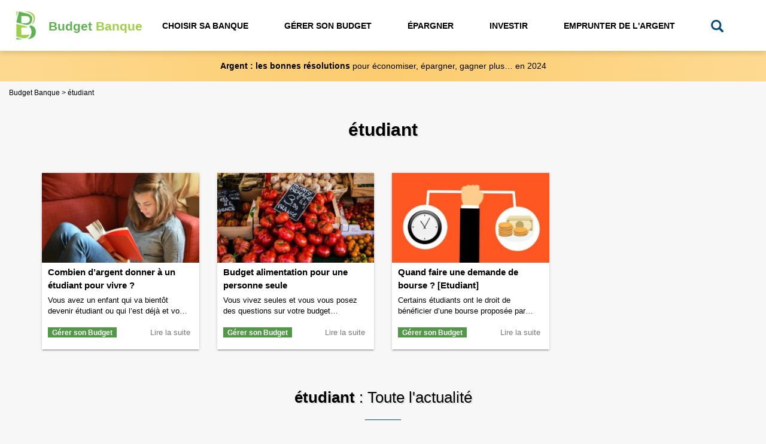

--- FILE ---
content_type: text/html; charset=UTF-8
request_url: https://www.budgetbanque.fr/tag/etudiant
body_size: 7437
content:
<!DOCTYPE html>
<html xmlns="http://www.w3.org/1999/xhtml" xml:lang="fr" lang="fr" >
  <head>
  
  <!-- TradeDoubler site verification 3124307 -->
	<link rel="manifest" href="/manifest.json?v=1221">
	<meta http-equiv="Content-Type" content="text/html; charset=utf-8" />	
	<meta http-equiv="X-UA-Compatible" content="IE=ed@">
    <meta name="viewport" content="width=device-width, initial-scale=1,  minimum-scale=1.0">
    
			<meta property="og:locale" content="fr_FR" />
			<meta property="og:type" content="object" />
			<meta property="og:title`" content="étudiant" />
			<meta property="og:description" content="étudiant : Toutes les informations pour mieux comprendre. étudiant : Toute l'actualit&eacute;." />
			<meta property="og:url" content="https://www.budgetbanque.fr/tag/etudiant" />
			<meta property="og:site_name" content="Budget Banque" />
		
                <meta property="og:image" content="https://www.budgetbanque.fr/assets/img/budget-banque-logo-share.png" /> 
    		    <meta property="og:image:width" content="664" />
    		    <meta property="og:image:height" content="664" />
    		    <meta property="og:image:type" content="image/png" />
            
			<meta name="twitter:card" content="summary" />
			<meta name="twitter:description" content="étudiant : Toutes les informations pour mieux comprendre. étudiant : Toute l'actualit&eacute;." />
			<meta name="twitter:title" content="étudiant" />
			<meta name="twitter:site" content="@budgetbanque" />
			
		
               <meta name="twitter:image" content="https://www.budgetbanque.fr/assets/img/budget-banque-logo-share.png" />
            
			<script type="application/ld+json">
				{
					"@context":"http:\/\/schema.org",
					"potentialAction":
						{
						"@type":"SearchAction",
						"target":"https:\/\/www.budgetbanque.fr\/recherche\/?query={search_term_string}",
						"query-input":"required name=search_term_string"
						},
					"author":
						{
						"@type":"Person",
						"name":"Budget Banque"
					},
				
        
		          "@type":"WebSite",
				  "@id":"#website",
				  "name":"Budget Banque",
				  "url":"https:\/\/www.budgetbanque.fr\/"
            
                }
			</script>
		    
    <title>étudiant</title>
    <meta name="description" content="étudiant : Toutes les informations pour mieux comprendre. étudiant : Toute l'actualit&eacute;." />
    <link rel="shortcut icon" type="images/png" href="https://www.budgetbanque.fr/assets/img/favicon.png?v=1221" />
	<!--[if IE]><link rel="shortcut icon" type="image/x-icon" href="https://www.budgetbanque.fr/assets/img/favicon.ico?v=1221" /><![endif]-->
    <link rel="apple-touch-icon" href="https://www.budgetbanque.fr/assets/img/favicon.png" />
	<!-- Add to home screen for Safari on iOS -->
	<meta name="apple-mobile-web-app-capable" content="yes">
 	<meta name="apple-mobile-web-app-status-bar-style" content="#41A5D9">
	<meta name="apple-mobile-web-app-title" content="Budget Banque">
	<link rel="apple-touch-icon" href="https://www.budgetbanque.fr/assets/img/favicon.png?v=1221">
	<meta name="msapplication-TileImage" content="https://www.budgetbanque.fr/assets/img/favicon.png?v=1221">
	<meta name="msapplication-TileColor" content="#FFF">
	<meta name="theme-color" content="#60b054">
    <meta name='impact-site-verification' value='-453989015'>
    
    <!-- CSS -->     
    <link rel="stylesheet" rel="preload"  as="style" onload="this.onload=null;this.rel='stylesheet'" href="https://www.budgetbanque.fr/assets/plugins/bootstrap/css/bootstrap.min.css"/>
    <link rel="stylesheet" rel="preload"  as="style" onload="this.onload=null;this.rel='stylesheet'"  href="https://www.budgetbanque.fr/assets/css/global.css?v=20260115"/>
    <link rel="stylesheet" rel="preload"  as="style" onload="this.onload=null;this.rel='stylesheet'"  href="https://www.budgetbanque.fr/assets/css/global_xs.css?v=20260115"/>
    
	<noscript><link rel="stylesheet" href="styles.css">
 		<link async href="https://www.budgetbanque.fr/assets/plugins/bootstrap/css/bootstrap.min.css" rel="stylesheet"  media="screen"/>
   	 	<link async href="https://www.budgetbanque.fr/assets/css/global.css?v=20260115" rel="stylesheet" type="text/css" media="screen"/>
    	<link async href="https://www.budgetbanque.fr/assets/css/global_xs.css?v=20260115" rel="stylesheet" type="text/css" media="screen"/>
	</noscript>
    
    
	<!--  CCS SPECIFIQUES START -->
		
	<!-- Global site tag (gtag.js) - Google Analytics -->
	<script async src="https://www.googletagmanager.com/gtag/js?id=G-7RK3YTGLLJ"></script>
	<script>
	  window.dataLayer = window.dataLayer || [];
	  function gtag(){dataLayer.push(arguments);}
	  gtag('js', new Date());
	  gtag('config', 'G-7RK3YTGLLJ');
	</script>

		
	
		
	
		
	  	<script>
			//var nlPopup = true;
			var nlPopup = false; // NL desactive le 20/01/23
	   	</script>
		
	
	
	   

    
  </head>
  <body>
  	
<!-- HEADER -->
<!-- Je gere mon budget : j'apprends a aimer ma banque -->


<header class="main-header">    	
	
		
	<!-- NAV / MENU -->         
	<nav id="mainMenu"  class="navbar  navbar-inverse"> 
	
		
		<div class="container-fluid">
			<div id="logo" class="pull-left">
    			<a href="https://www.budgetbanque.fr/"> 
    				<img width="35" height="49" src ="https://www.budgetbanque.fr/assets/img/logo-budget-banque-g.png" alt="logo budget banque :choisir sa banque, gérer son budget"/> 
    				<span><span class="title-part-1">Budget</span> <span class="title-part-2">Banque</span></span>
    			</a>
    		</div>
    		
		    <div class="navbar-header">
    		    <button name="menu" type="button" class="navbar-toggle collapsed" data-toggle="collapse" data-target="#navbar" aria-expanded="false" aria-controls="navbar">
    		        <span class="sr-only">Toggle navigation</span>
    		        <span class="icon-bar"></span>
    		        <span class="icon-bar"></span>
    		        <span class="icon-bar"></span>
    		    </button>
    		    <button name="recherche" type="button" class="search-btn-xs visible-xs">
    		      <a href="https://www.budgetbanque.fr/recherche">
    		      	<span class="sr-only">Recherche</span>
    		      	<span class="glyphicon glyphicon-search"></span>
    		      </a>
    		    </button>
		    </div>
    		<div id="navbar" class="navbar-collapse collapse">
				<ul id="menu">
				
					<li class="dropdown">
                      <a  class="" href="https://www.budgetbanque.fr/banque" class="dropdown-toggle" data-toggle="dropdown" role="button" aria-haspopup="true" aria-expanded="false">Choisir sa Banque</a>
                      <ul class="dropdown-menu">
                                <li><a href="https://www.budgetbanque.fr/banque">Choisir sa banque</a></li>
                                <li><a href="https://www.budgetbanque.fr/comparateur-banque">Comparateur de banque</a></li>
                                <li><a href="https://www.budgetbanque.fr/actualite/banque">L'actualité des banques</a></li>
                      </ul>
                    </li>
					<li class="dropdown">
						 <a class=""  href="https://www.budgetbanque.fr/budget" class="dropdown-toggle" data-toggle="dropdown" role="button" aria-haspopup="true" aria-expanded="false">Gérer son Budget</a>
        				 <ul class="dropdown-menu">
                                <li><a href="https://www.budgetbanque.fr/budget">Gérer son budget</a></li>
                                <li><a href="https://www.budgetbanque.fr/coach-financier">Coach budgétaire et financier</a></li>
                                <li><a href="https://www.budgetbanque.fr/simulateur-calcul#budget">Simulateurs de budget</a></li>
                                <li><a href="https://www.budgetbanque.fr/actualite/budget">L'actualité du budget</a></li>
                                <li><a href="https://www.budgetbanque.fr/jeux-argent">Les jeux (Ah! Si j'étais riche, Budgix...)</a></li>
                         </ul>
					</li>
					<li class="dropdown">
						<a class=""  href="https://www.budgetbanque.fr/epargne" class="dropdown-toggle" data-toggle="dropdown" role="button" aria-haspopup="true" aria-expanded="false">Épargner</a>
					 	<ul class="dropdown-menu">
                                <li><a href="https://www.budgetbanque.fr/epargne">Épargner</a></li>
                                <li><a href="https://www.budgetbanque.fr/simulateur-calcul#epargne">Simulateurs d'épargne</a></li>
                                <li><a href="https://www.budgetbanque.fr/actualite/epargne">L'actualité de l'épargne</a></li>
                         </ul>					
					</li>
					<li class="dropdown">
						<a class=""  href="https://www.budgetbanque.fr/investir" role="button" >Investir</a>
					</li>
					<li class="dropdown">
						<a class=""  href="https://www.budgetbanque.fr/credit" class="dropdown-toggle" data-toggle="dropdown" role="button" aria-haspopup="true" aria-expanded="false">Emprunter de l'Argent</a>
					 	<ul class="dropdown-menu">
                                <li><a href="https://www.budgetbanque.fr/credit">Emprunter de l'argent</a></li>
                                <li><a href="https://www.budgetbanque.fr/simulateur-calcul#credit">Simulateurs de crédits</a></li>
                                <li><a href="https://www.budgetbanque.fr/actualite/credit">L'actualité du crédit</a></li>
                         </ul>	
					</li>
				
				
															   					<li class="search-li">
   						<a href="https://www.budgetbanque.fr/recherche">
   							<span class="glyphicon glyphicon-search hidden-xs"></span>
    		    			<span class="visible-xs search-link-xs">
    		    				<span class="glyphicon glyphicon-search"></span> 
    		    				<span class="search-label-xs">Recherche</span>
    		    			</span>
   						</a>
   					</li>
				</ul>
			</div>
		</div>
	</nav>
	<div id="notification-bb">
	
			<a href="https://www.budgetbanque.fr/budget/argent-bonnes-resolutions-economiser-epargner-gagner-plus"><strong>Argent : les bonnes résolutions</strong> pour économiser, épargner, gagner plus… en 2024</a>
	
	</div>  
</header>

	<div class="container-ariane">
	<div class="row">
		<div class="col-md-12">
			<!------ FIL ARIANE ------>   
		    <ol class="fil_ariane" itemscope itemtype="http://schema.org/BreadcrumbList">
		    	<li itemprop="itemListElement" itemscope  itemtype="http://schema.org/ListItem">
		    		<a  itemscope id="l1" itemtype="http://schema.org/Thing" itemprop="item"  href="https://www.budgetbanque.fr/" class="link_fil_ariane">
		    			<span itemprop="name">Budget Banque</span>
		    		</a>
		    		<meta itemprop="position" content="1" />
		    	</li>
		    	<li itemprop="itemListElement" itemscope  itemtype="http://schema.org/ListItem">
		    		<span  itemscope  id="pt147" itemtype="http://schema.org/Thing" itemprop="item" >
		    			<span itemprop="name">étudiant</span>
		    		</span>
			    	<meta itemprop="position" content="2" />
		    	</li>
		    </ol>
    	</div>
    </div>
</div>
<div class="container">
	<div class="row"> 
		<div class="col-xs-12">
			<h1 class="text-center">étudiant</h1>
			<p class=" post-container">
							</p>
		</div> 
	</div>
</div> 
<div class="container top-margin">
	<div class="row"> 
		 
								<div class="col-md-3 col-sm-6  col-xs-12">
				  <div class="row bb-wp-article">
					<div class="image col-sm-12  col-xs-4">
    					<div>
    						<a href="https://www.budgetbanque.fr/budget/combien-argent-donner-etudiant">
    							<img class="img-responsive lazy" src="https://www.budgetbanque.fr/assets/img/wait-lazy-loading-img.png" data-src="https://www.budgetbanque.fr/data/wp-content/uploads/2019/10/combien-argent-donner-etudiant-300x199.jpg" alt="Combien d&rsquo;argent donner à un étudiant pour vivre ?"/>
    						</a>
    					</div>
						<div class="label-box visible-xs">
							<a href="https://www.budgetbanque.fr/budget" class="label label-bb">Gérer son Budget</a>
						</div>	
					</div>
					<div class="content col-sm-12  col-xs-8">
						<h3>
							<a href="https://www.budgetbanque.fr/budget/combien-argent-donner-etudiant">
							Combien d&rsquo;argent donner à un étudiant pour vivre ?							</a>
						</h3>
						<div class="bb-wp-excerpt-box">
							<a href="https://www.budgetbanque.fr/budget/combien-argent-donner-etudiant">
								<p>Vous avez un enfant qui va bientôt devenir étudiant ou qui l&rsquo;est déjà et vous vous demandez combien lui donner d&rsquo;argent pour qu&rsquo;il puisse vivre ? Si c&rsquo;est le cas alors nous allons vous éclairer sur le sujet. Nous vous indiquerons combien d&rsquo;argent donner à un étudiant en moyenne pour vivre. &nbsp; De combien d&rsquo;argent &hellip; <a href="https://www.budgetbanque.fr/budget/combien-argent-donner-etudiant/" class="more-link">Continuer la lecture de <span class="screen-reader-text">Combien d&rsquo;argent donner à un étudiant pour vivre ?</span>  <span class="meta-nav">&rarr;</span></a></p>
							</a>
						</div>
						<div class="link hidden-xs">
							<a href="https://www.budgetbanque.fr/budget/combien-argent-donner-etudiant">
								Lire la suite
							</a>
						</div>
						<a href="https://www.budgetbanque.fr/budget" class="label label-bb hidden-xs">Gérer son Budget</a>	
					</div>
				</div>
			</div> 
								<div class="col-md-3 col-sm-6  col-xs-12">
				  <div class="row bb-wp-article">
					<div class="image col-sm-12  col-xs-4">
    					<div>
    						<a href="https://www.budgetbanque.fr/budget/budget-alimentation-personne-seule">
    							<img class="img-responsive lazy" src="https://www.budgetbanque.fr/assets/img/wait-lazy-loading-img.png" data-src="https://www.budgetbanque.fr/data/wp-content/uploads/2019/10/budget-alimentation-personne-seule-300x189.jpg" alt="Budget alimentation pour une personne seule"/>
    						</a>
    					</div>
						<div class="label-box visible-xs">
							<a href="https://www.budgetbanque.fr/budget" class="label label-bb">Gérer son Budget</a>
						</div>	
					</div>
					<div class="content col-sm-12  col-xs-8">
						<h3>
							<a href="https://www.budgetbanque.fr/budget/budget-alimentation-personne-seule">
							Budget alimentation pour une personne seule							</a>
						</h3>
						<div class="bb-wp-excerpt-box">
							<a href="https://www.budgetbanque.fr/budget/budget-alimentation-personne-seule">
								<p>Vous vivez seules et vous vous posez des questions sur votre budget alimentation ? Si c&rsquo;est le cas alors vous êtes au bon endroit. Vous trouverez ici toutes les informations utiles et pratiques concernant le budget alimentation d&rsquo;une personne seule. Nous vous indiquerons également comment limiter ou réduire votre budget alimentation. Le Budget alimentation d&rsquo;une &hellip; <a href="https://www.budgetbanque.fr/budget/budget-alimentation-personne-seule/" class="more-link">Continuer la lecture de <span class="screen-reader-text">Budget alimentation pour une personne seule</span>  <span class="meta-nav">&rarr;</span></a></p>
							</a>
						</div>
						<div class="link hidden-xs">
							<a href="https://www.budgetbanque.fr/budget/budget-alimentation-personne-seule">
								Lire la suite
							</a>
						</div>
						<a href="https://www.budgetbanque.fr/budget" class="label label-bb hidden-xs">Gérer son Budget</a>	
					</div>
				</div>
			</div> 
								<div class="col-md-3 col-sm-6  col-xs-12">
				  <div class="row bb-wp-article">
					<div class="image col-sm-12  col-xs-4">
    					<div>
    						<a href="https://www.budgetbanque.fr/budget/quand-faire-demande-bourse">
    							<img class="img-responsive lazy" src="https://www.budgetbanque.fr/assets/img/wait-lazy-loading-img.png" data-src="https://www.budgetbanque.fr/data/wp-content/uploads/2019/02/quand-demander-bourse-300x228.jpg" alt="Quand faire une demande de bourse ? [Etudiant]"/>
    						</a>
    					</div>
						<div class="label-box visible-xs">
							<a href="https://www.budgetbanque.fr/budget" class="label label-bb">Gérer son Budget</a>
						</div>	
					</div>
					<div class="content col-sm-12  col-xs-8">
						<h3>
							<a href="https://www.budgetbanque.fr/budget/quand-faire-demande-bourse">
							Quand faire une demande de bourse ? [Etudiant]							</a>
						</h3>
						<div class="bb-wp-excerpt-box">
							<a href="https://www.budgetbanque.fr/budget/quand-faire-demande-bourse">
								<p>Certains étudiants ont le droit de bénéficier d&rsquo;une bourse proposée par l&rsquo;Etat pour couvrir une partie de leur frais. Mais quand faut-il faire la demande de bourse ? A quel moment demander cette bourse pour être certain d&rsquo;en bénéficier ? Il est important de respecter les dates pour faire sa demande de bourse. En effet &hellip; <a href="https://www.budgetbanque.fr/budget/quand-faire-demande-bourse/" class="more-link">Continuer la lecture de <span class="screen-reader-text">Quand faire une demande de bourse ? [Etudiant]</span>  <span class="meta-nav">&rarr;</span></a></p>
							</a>
						</div>
						<div class="link hidden-xs">
							<a href="https://www.budgetbanque.fr/budget/quand-faire-demande-bourse">
								Lire la suite
							</a>
						</div>
						<a href="https://www.budgetbanque.fr/budget" class="label label-bb hidden-xs">Gérer son Budget</a>	
					</div>
				</div>
			</div> 
			
	</div>
</div> 
	<div class="container top-margin bottom-margin">
		<div class="row top-margin"> 
			<div class="col-xs-12">
				<h2 class="bb-main-h2"><strong>étudiant</strong> : Toute l'actualit&eacute;</h2>
			</div>
		</div>	
		<div class="container home-container ">
				<div class="row news-box top-margin"> 
	<div class="col-xs-12">
		<div id="news-page" >
			<ul class="list-group row">
				  
				 	<li class="list-group-item col-md-12 col-sm-12 col-xs-12 impacted-item">
				 		
					 	<div class="col-md-45 col-sm-12 col-xs-12  no-padding-l no-padding-r"> 
					 		<h3>
					 			<a href="https://www.budgetbanque.fr/actualite/budget/bonne-nouvelle-pour-les-etudiants-en-ce-jour-de-rentree-scolaire" >
						 			Bonne nouvelle pour les étudiants en ce jour de rentrée scolaire					 			</a>
					 		</h3>
					 							 		<span class="news-date">
					 								 				01/09/22					 								 		</span>
					 							 		
					 							 							 			<a href="https://www.budgetbanque.fr/budget" class="news-cta-tag"><span>#</span>Gérer son Budget</a>
					 							 							 								 								 									 					<a href="https://www.budgetbanque.fr/tag/etudiant" class="news-cta-tag"><span>#</span>étudiant</a>
					 									 								 							 		
					 	</div>
					 </li>
			 	 
				 	<li class="list-group-item col-md-12 col-sm-12 col-xs-12 impacted-item">
				 		
					 	<div class="col-md-45 col-sm-12 col-xs-12  no-padding-l no-padding-r"> 
					 		<h3>
					 			<a href="https://www.budgetbanque.fr/actualite/credit/bnp-paribas-credit-sans-interets-etudiants-apprentis" >
						 			BNP Paribas propose un crédit sans intérêt aux étudiants et apprentis.					 			</a>
					 		</h3>
					 							 		<span class="news-date">
					 								 				21/04/20					 								 		</span>
					 							 		
					 							 							 			<a href="https://www.budgetbanque.fr/credit" class="news-cta-tag"><span>#</span>Emprunter de l'argent</a>
					 							 							 								 								 									 					<a href="https://www.budgetbanque.fr/tag/etudiant" class="news-cta-tag"><span>#</span>étudiant</a>
					 									 								 							 		
					 	</div>
					 </li>
			 	 
				 	<li class="list-group-item col-md-12 col-sm-12 col-xs-12 impacted-item">
				 		
					 	<div class="col-md-45 col-sm-12 col-xs-12  no-padding-l no-padding-r"> 
					 		<h3>
					 			<a href="https://www.budgetbanque.fr/actualite/budget/gabriel-attal-prime-aux-etudiants-qui-travaillent-souhaite-venir-en-aide-aux-etudiant-qui-travaillent-en-adaptant-la-prime-dactivite" >
						 			Gabriel Attal : prime aux  étudiants qui travaillent					 			</a>
					 		</h3>
					 							 		<span class="news-date">
					 								 				10/09/19					 								 		</span>
					 							 		
					 							 							 			<a href="https://www.budgetbanque.fr/budget" class="news-cta-tag"><span>#</span>Gérer son Budget</a>
					 							 							 								 								 									 					<a href="https://www.budgetbanque.fr/tag/etudiant" class="news-cta-tag"><span>#</span>étudiant</a>
					 									 								 							 		
					 	</div>
					 </li>
			 			 	</ul>
		 </div>
		 <div class="text-center see-all-link">
			 		 		<a href="https://www.budgetbanque.fr/actualite/etudiant">étudiant : Toute l'actualit&eacute;</a>
			 		</div>
	</div>
</div>		</div>
	</div>
	
<div class="container top-margin home-container ">
		<div class="row top-margin">
	<div class="cta-comparateur-box">
    	<div class="col-sm-4 col-xs-12 img-block">
    		<a href="https://www.budgetbanque.fr/comparateur-banque">
    			<img class="img-responsive lazy" data-src="https://www.budgetbanque.fr/assets/img/comparateurs/comparateur-banques-intro.webp" src="https://www.budgetbanque.fr/assets/img/wait-lazy-loading-img.png" alt="Comparateur de banques"/>
    		</a>
    	</div>
    	<div class="col-sm-8 col-xs-12">
    		<h2>Utilisez notre <span><a href="https://www.budgetbanque.fr/comparateur-banque">COMPARATEUR DE BANQUES</a></span>pour choisir la meilleure banque</h2> 
    		<div class="text-center">
    			<a class="btn-compare" href="https://www.budgetbanque.fr/comparateur-banque">Comparer les banques</a>
    		</div>
    		<div class="content">
    			<div class="col-md-4 col-xs-4 text-center">
    				<h3><a href="https://www.budgetbanque.fr/comparateur-frais-bancaires">Comparateur de frais bancaires</a></h3>
    			</div>
    			<div class="col-md-4 col-xs-4 text-center">
    				<h3><a href="https://www.budgetbanque.fr/comparateur-banques-en-ligne">Comparateur des Banques en ligne</a></h3>
    			</div>
    			<div class="col-md-4 col-xs-4 text-center">
    				<h3><a href="https://www.budgetbanque.fr/comparateur-neobanques">Comparateur des N&eacute;oBanques</a></h3>
    			</div>
    		</div>
    	</div>
    </div>
</div></div>	<footer id="footer">
	<a target="_blank" rel="noopener" href="http://www.facebook.com/budgetbanque"><img width="50" height="50"  src="https://www.budgetbanque.fr/assets/img/wait-lazy-loading-img.png" class="lazy" data-src="https://www.budgetbanque.fr/assets/img/facebook.jpg" alt="Retrouvez Budget Banque sur Facebook" title="Retrouvez Budget Banque sur Facebook"/></a>
	&nbsp;&nbsp;
	<a target="_blank" rel="noopener" href="http://twitter.com/budgetbanque"><img width="50" height="50"   src="https://www.budgetbanque.fr/assets/img/wait-lazy-loading-img.png" class="lazy" data-src="https://www.budgetbanque.fr/assets/img/twitter.jpg" alt="Retrouvez Budget Banque sur Twitter" title="Retrouvez Budget Banque sur Twitter"/></a>
		&nbsp;&nbsp;
	<a href="https://www.budgetbanque.fr/rss"><img width="50" height="50" src="https://www.budgetbanque.fr/assets/img/wait-lazy-loading-img.png"   class="lazy" data-src="https://www.budgetbanque.fr/assets/img/rss.png" alt="Flux RSS de Budget Banque" title="Flux RSS de Budget Banque"/></a>
	<br/><br/>
	<span class="nl-link">S'inscrire &agrave; la <strong>NEWSLETTER</strong></span>
	<br/><br/>
	<a href="https://www.budgetbanque.fr/coach-financier">Bénéficiez d'un 1er Entretien Gratuit avec un Coach Financier & Budgétaire pour augmenter votre pouvoir d'achat</a>
	<br/><br/>
	<div class="container">
    	<div class="row">
    		<div class="col-xs-12 col-sm-4 top-margin">
    			<h4><strong>NOS COMPARATEURS</strong></h4>
    			<br/><a href="https://www.budgetbanque.fr/comparateur-banque">Comparateur de banque</a>
    			<br/><a href="https://www.budgetbanque.fr/comparateur-frais-bancaires">Comparateur de frais bancaires</a>
    			<br/><a href="https://www.budgetbanque.fr/comparateur-banques-en-ligne">Comparateur des banques en ligne</a>
    			<br/><a href="https://www.budgetbanque.fr/comparateur-banques-pro">Comparateur de banques pro</a>
    			<br/><a href="https://www.budgetbanque.fr/comparateur-neobanques">Comparateur des N&eacute;obanques</a>
    			<br/><a href="https://www.budgetbanque.fr/comparateur-assurance-vie">Comparateur d'Assurance-Vie</a>
    		</div>
    		<div class="col-xs-12 col-sm-4  top-margin">
    			<h4><strong>NOS CLASSEMENTS</strong></h4>
    			<br/><a href="https://www.budgetbanque.fr/banque/classement-banques-moins-cheres">Classement des banques les moins ch&egrave;res en 2023</a>
    			<br/><a href="https://www.budgetbanque.fr/banque/classement-banques-en-ligne">Classement des banques en ligne 2023</a>
    			<br/><a href="https://www.budgetbanque.fr/banque/classement-neobanques">Classement des n&eacute;obanques 2023</a>
    			<br/><a href="https://www.budgetbanque.fr/banque/classement-banques-traditionnelles">Classement des banques traditionnelles 2023</a>
    			<br/><a href="https://www.budgetbanque.fr/banque/classement-banques-pro">Classement des banques Pro 2023</a>
    			<br/><a href="https://www.budgetbanque.fr/banque/offres-bienvenue-banques">Offres de bienvenues des banques 2023</a>
    		</div>
    		<div class="col-xs-12 col-sm-4 top-margin">
    			<h4><strong>NOS REFERENCES</strong></h4>
    			<br/><a href="https://www.budgetbanque.fr/simulateur-calcul">Calculateurs et Simulateurs</a>
    			<br/><a href="https://www.budgetbanque.fr/credit/sites-pret-entre-particuliers">Sites de pr&ecirc;t entre particuliers</a>
    			<br/><a href="https://www.budgetbanque.fr/simulateur-calcul/capacite-emprunt-calcul">Calculer sa capacit&eacute; d'emprunt</a>
    			<br/><a href="https://www.budgetbanque.fr/simulateur-calcul/niveau-vie-calcul">Calculer son niveau de vie</a>
    			<br/><a href="https://www.budgetbanque.fr/simulateur-calcul/capacite-emprunt-calcul">Calculer son taux d'endettement</a>
    			<br/><a href="https://www.budgetbanque.fr/budget/comment-faire-economies-quotidien">Comment faire des &eacute;conomies au quotidien ?</a>
    		</div>
    	</div>
	</div>
	<br/><br/>
	<a href="https://www.budgetbanque.fr/contact">Contact</a>
	&nbsp; - &nbsp;
	<a href="https://www.budgetbanque.fr/cgv">CGU</a>
	&nbsp; - &nbsp;
	<a href="https://www.budgetbanque.fr/mentions-legales">Mentions l&eacute;gales</a>
	&nbsp; - &nbsp;
	<a href="https://www.budgetbanque.fr/politique-confidentialite-cookies">Politique de confidentialit&eacute; & cookies</a>
	<br/><br/>
	<p>D&eacute;couvrez <a href="https://www.budgix.com" target="_blank" rel="noopener">Budgix, le jeu de soci&eacute;t&eacute; pour s'amuser en famille et initier les enfants &agrave; l'argent</a></p>
	<p>Faites des économies sur votre séjour dans la capitale en selctionnant un <a href="https://www.hotel-pas-cher-paris.fr" target="_blank">hotel pas cher à Paris</a></p>
	<br/>
</footer>

	
	
	<div class="modal fade" id="modalNewsletter" tabindex="-1" role="dialog" aria-labelledby="myModalLabel" aria-hidden="true">
	  <div class="modal-dialog modal-dialog-centered"> 
	    <div class="modal-content">
	      <div class="modal-header">
	        <button type="button" class="close" data-dismiss="modal"><span aria-hidden="true">&times;</span><span class="sr-only">Close</span></button>
	        <h4 class="modal-title" id="myModalLabel">Newsletter</h4>
	      </div>
	      <div class="modal-body">
		      <div class="row">
		      	<div class="col-sm-4 col-xs-12">
		      		<div class="nl-ill-box">
		      			<img width="169" height="169" class="picto-newsletter img-responsive lazy" src="https://www.budgetbanque.fr/assets/img/wait-lazy-loading-img.png" data-src="https://www.budgetbanque.fr/assets/img/newsletter.svg" alt="newsletter Budget Banque"/>
		      		</div>
		      	</div>
		      	<div class="col-sm-8 col-xs-12">
		      		<div class="incentive">
		      			Recevez nos <strong>conseils et astuces</strong> pour <br/><strong>GAGNER DE L'ARGENT</strong>
		      			<input type="text" class="form-control"  placeholder="Votre adresse email" name="email"></input>
		      			<span class="btn btn-cmb btn-submit-nl">Valider</span>
		      			<div class="error text-danger">Merci de renseigner une adresse email valide</div>
		      			<div class="success text-success">Merci pour votre inscription</div>
		      		</div>
		      	</div>
		      </div>
		      <div class="row">
		      	<div class="col-xs-12">
		      		<span class="conditions-nl">
		      			Votre adresse email sera utilis&eacute;e uniquement dans le cadre de notre newsletter et ne sera en aucun cas communiqu&eacute;e &agrave; des organismes tiers.
		      		</span>
		      	</div>
		      </div>
	      </div>
	    </div>
	  </div>
	</div>
	
		
	</body>
</html>
    

<!-- JS -->
<script type="text/javascript" src="https://www.budgetbanque.fr/assets/js/jquery-3.6.1.min.js?v=20260115"></script>
<script defer type="text/javascript" src="https://www.budgetbanque.fr/assets/plugins/bootstrap/js/bootstrap.min.js"></script>
<script type="text/javascript">



    var lazyloadImages = document.querySelectorAll("img.lazy");    
    var lazyloadThrottleTimeout;

	function lazyload () {
        if(lazyloadThrottleTimeout) {
          clearTimeout(lazyloadThrottleTimeout);
        }    
        
        lazyloadThrottleTimeout = setTimeout(function() {
            var scrollTop = window.pageYOffset;
            lazyloadImages.forEach(function(img) {
                if(img.offsetTop < (window.innerHeight + scrollTop)) {
                  img.src = img.dataset.src;
                  img.classList.remove('lazy');
                }
            });
            if(lazyloadImages.length == 0) { 
              document.removeEventListener("scroll", lazyload);
              window.removeEventListener("resize", lazyload);
              window.removeEventListener("orientationChange", lazyload);
            }
        }, 20);
      }


	/* lazy load images */
	document.addEventListener("DOMContentLoaded", function() {

	  document.addEventListener("scroll", lazyload);
	  window.addEventListener("resize", lazyload);
	  window.addEventListener("orientationChange", lazyload);
	}); 

	function _saveUserPreference() {
	      // Set the cookie expiry to one year after today.
	      var expiryDate = new Date();
	      expiryDate.setFullYear(expiryDate.getFullYear() + 1);
	      document.cookie = cookieName + '=y; path=/; expires=' + expiryDate.toGMTString();
	    }


		var g_domain = 'https://www.budgetbanque.fr/';
		var g_current_url = 'tag/etudiant';
		
		var g_ajax_time_out = 3600;
 		var cookieName = "displayCookieConsentBB";
 		var cookieNlName = "displayCookieNlBB";
 		var cookieVPName = "displayCookieVPBB";
 		var cookieNlEmailName = "emailOkNlBB";
 		if ('serviceWorker' in navigator) {
 			  window.addEventListener('load', function() {
 			    navigator.serviceWorker.register("/sw.js").then(function(registration) {
 			    }, function(err) {
 			    });
 			  });
 		}
			
	 	$(document).ready(function() {
	 		lazyload();

	 		
	 		if(!document.cookie.match(new RegExp(cookieNlName + '=([^;]+)')) && nlPopup){
	 		    setTimeout(function(){
	 		       $('#modalNewsletter').modal('show');
	 		    }, 15000);
			}

			
			// footer newsletter link
 		    $('.nl-link').click(function() {
 		    	$('#modalNewsletter').modal('show');
 		   	});
			// close newsletter modal
 		    $('#modalNewsletter .close').click(function() {
	 			_saveNLalreadyDisplay();
 		   	});
 		    $('#modalNewsletter a').click(function() {
	 			_saveNLalreadyDisplay();
		   	});
 		   	// submit newsletter email
 		    $('#modalNewsletter .btn-submit-nl').click(function() {

 	 		    var email = $('#modalNewsletter input[name=email]').val();

 	 		    if(email!= '' && validateEmail(email)){
 	 		    	var params = {
 	 	 		   			'email':email, 
 	 	 		   			'url':"https://www.budgetbanque.fr/tag/etudiant"
 	 	 		   		}
 	 	 		   		$.ajax({
 	 	 		     		    async: true,
 	 	 		     		    type: "POST",
 	 	 		     		    url: g_domain+"ajax/addNewsletterEmail/", 
 	 	 		     		    timeout: g_ajax_time_out,
 	 	 		     		    data: params,
 	 	 		     		    success : function(value) {
 	 	 		 	 		    	$('#modalNewsletter .error').hide();
 	 	 		     		        $('#modalNewsletter .success').show();
 	 	 		     		    	_saveNLalreadyDisplay();
 	 	 		     		    	_saveEmailNlLOk()
	 	 	 		     		    setTimeout(function(){
	 	 	 		     		    	$('#modalNewsletter').modal('hide');
	 	 	 			 		    }, 1500);
 	 	 		     		    },
 	 	 		     		    error: function(request, status, error){
 	 	 		     		    	console.log('error');
 	 	 		     		    }
 	 	 		   	  	});
 	 		    }else{
 	 		    	$('#modalNewsletter .error').show();
 	 		    }
		   	});

 			// submit coming soon formation
 		    $('#modalFormationComingSoon .btn-submit-nl').click(function() {

 	 		    var email = $('#modalFormationComingSoon input[name=email]').val();

 	 		    if(email!= '' && validateEmail(email)){
 	 		    	var params = {
 	 	 		   			'email':email, 
 	 	 		   			'url':"https://www.budgetbanque.fr/tag/etudiant"
 	 	 		   		}
 	 	 		   		$.ajax({
 	 	 		     		    async: true,
 	 	 		     		    type: "POST",
 	 	 		     		    url: g_domain+"ajax/addComingSoonEmail/", 
 	 	 		     		    timeout: g_ajax_time_out,
 	 	 		     		    data: params,
 	 	 		     		    success : function(value) {
 	 	 		 	 		    	$('#modalFormationComingSoon .error').hide();
 	 	 		     		        $('#modalFormationComingSoon .success').show();
 	 	 		     		    	_saveNLalreadyDisplay();
 	 	 		     		    	_saveEmailNlLOk()
	 	 	 		     		    setTimeout(function(){
	 	 	 		     		    	$('#modalFormationComingSoon').modal('hide');
	 	 	 			 		    }, 1500);
 	 	 		     		    },
 	 	 		     		    error: function(request, status, error){
 	 	 		     		    	console.log('error');
 	 	 		     		    }
 	 	 		   	  	});
 	 		    }else{
 	 		    	$('#modalFormationComingSoon .error').show();
 	 		    }
		   	});

 			/*
 		   $("#infoCookie .agree").click(function() {
	 			$("#infoCookie").hide();
	 			_saveUserPreference()
		   	});
	 		if(document.cookie.match(new RegExp(cookieName + '=([^;]+)'))){
	 			$("#infoCookie").hide();
	 		}else{
	 			$("#infoCookie").show();
	 		}
	 		*/
		   	
	 		// tracking comparateur actions
 		    $('.track_comp').click(function() {

 	 			var params = {
 	 	 		    'item_id':$(this).data('item_id'),
 	 	 		    'url':"https://www.budgetbanque.fr/tag/etudiant", 
 	 	 		    'destination':$(this).attr('href'),
 	 	 		}
 	 	 		$.ajax({
 	 	 		     		    async: true,
 	 	 		     		    type: "POST",
 	 	 		     		    url: g_domain+"ajax/tracker/", 
 	 	 		     		    timeout: g_ajax_time_out,
 	 	 		     		    data: params,
 	 	 		     		    success : function(value) {
 	 	 		     		    },
 	 	 		     		    error: function(request, status, error){
 	 	 		     		    }
 	 	 		});
		   	});
   	
			// tooltip
		    $('[data-toggle="tooltip"]').tooltip();   

		    $('.dropdown-toggle').click(function(e) {
		    	  if ($(document).width() > 768) {
		    	    e.preventDefault();
		    	    var url = $(this).attr('href');
		    	    if (url !== '#') {
		    	      window.location.href = url;
		    	    }
		    	  }
		    	});
	 	});

 		function _saveNLalreadyDisplay() {
 	 	  // Set the cookie expiry to one month after today.
 	 	  var expiryDate = new Date();
 	 	  expiryDate.setMonth(expiryDate.getMonth() + 1);
 	 	  document.cookie = cookieNlName + '=y; path=/; expires=' + expiryDate.toGMTString();
 	 	}

 		function _saveEmailNlLOk() {
 	 	 	 // Set the cookie expiry to one month after today.
 	 	 	 var expiryDate = new Date();
 	 	 	 expiryDate.setMonth(expiryDate.getMonth() + 1);
 	 	 	 document.cookie = cookieNlEmailName + '=y; path=/; expires=' + expiryDate.toGMTString();
 	 	 }

 		function validateEmail(email) {
 			var re = /^(([^<>()\[\]\\.,;:\s@"]+(\.[^<>()\[\]\\.,;:\s@"]+)*)|(".+"))@((\[[0-9]{1,3}\.[0-9]{1,3}\.[0-9]{1,3}\.[0-9]{1,3}\])|(([a-zA-Z\-0-9]+\.)+[a-zA-Z]{2,}))$/;
 			return re.test(String(email).toLowerCase());
 		}
</script>
<!-- JS SPECIFIQUES START -->
